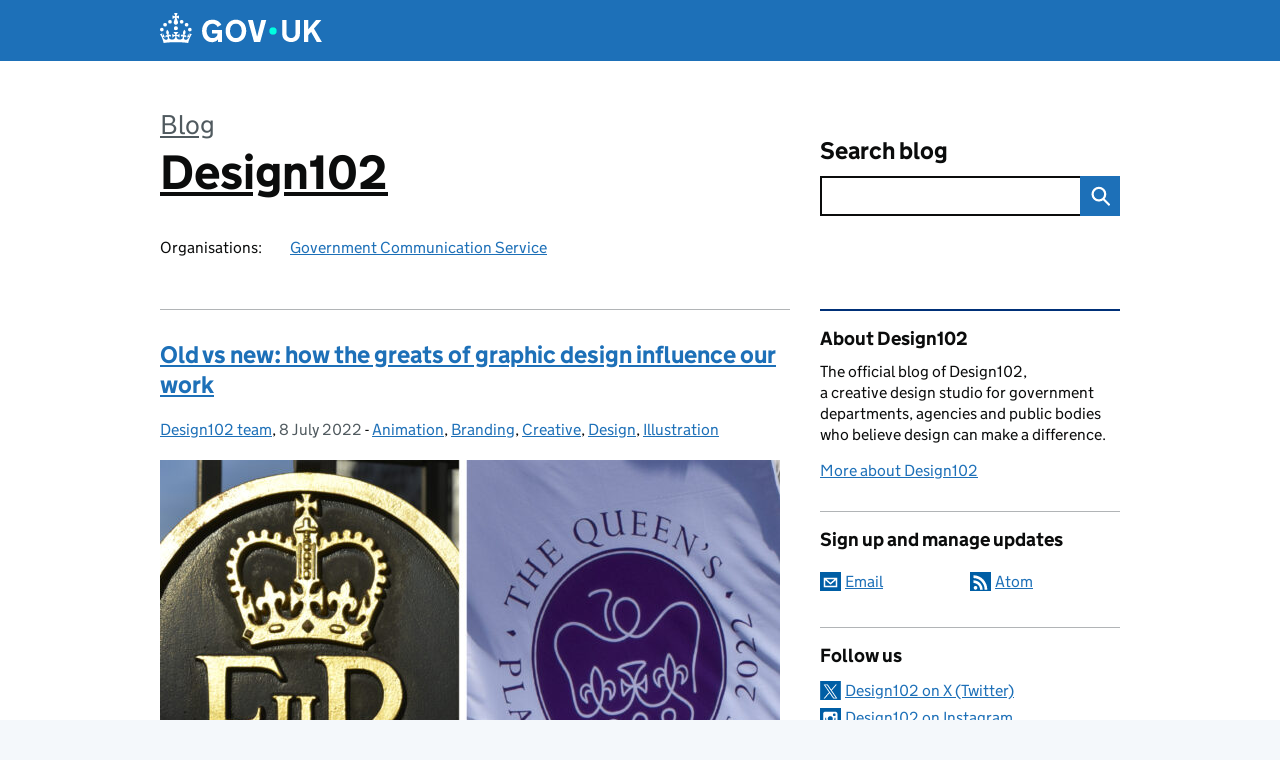

--- FILE ---
content_type: text/html; charset=UTF-8
request_url: https://design102.blog.gov.uk/tag/hmg/
body_size: 12151
content:
<!DOCTYPE html>
<html lang="en" class="govuk-template--rebranded">
	<head>
		<meta charset="utf-8">

		<meta name="viewport" content="width=device-width, initial-scale=1, viewport-fit=cover">
		<meta name="theme-color" content="#0b0c0c">

		<link rel="icon" sizes="48x48" href="https://design102.blog.gov.uk/wp-content/themes/gds-blogs/build/node_modules/govuk-frontend/dist/govuk/assets/rebrand/images/favicon.ico">
		<link rel="icon" sizes="any" href="https://design102.blog.gov.uk/wp-content/themes/gds-blogs/build/node_modules/govuk-frontend/dist/govuk/assets/rebrand/images/favicon.svg" type="image/svg+xml">
		<link rel="mask-icon" href="https://design102.blog.gov.uk/wp-content/themes/gds-blogs/build/node_modules/govuk-frontend/dist/govuk/assets/rebrand/images/govuk-icon-mask.svg" color="#0b0c0c">
		<link rel="apple-touch-icon" href="https://design102.blog.gov.uk/wp-content/themes/gds-blogs/build/node_modules/govuk-frontend/dist/govuk/assets/rebrand/images/govuk-icon-180.png">
		<link rel="manifest" href="https://design102.blog.gov.uk/wp-content/themes/gds-blogs/build/node_modules/govuk-frontend/dist/govuk/assets/rebrand/manifest.json">

		<title>HMG &#8211; Design102</title>
<meta name='robots' content='max-image-preview:large' />
<link rel='dns-prefetch' href='//cc.cdn.civiccomputing.com' />
<link rel='dns-prefetch' href='//design102.blog.gov.uk' />
<link rel="alternate" type="application/atom+xml" title="Design102 &raquo; Feed" href="https://design102.blog.gov.uk/feed/" />
<link rel="alternate" type="application/atom+xml" title="Design102 &raquo; HMG Tag Feed" href="https://design102.blog.gov.uk/tag/hmg/feed/" />
<style id='wp-img-auto-sizes-contain-inline-css'>
img:is([sizes=auto i],[sizes^="auto," i]){contain-intrinsic-size:3000px 1500px}
/*# sourceURL=wp-img-auto-sizes-contain-inline-css */
</style>
<style id='wp-block-library-inline-css'>
:root{--wp-block-synced-color:#7a00df;--wp-block-synced-color--rgb:122,0,223;--wp-bound-block-color:var(--wp-block-synced-color);--wp-editor-canvas-background:#ddd;--wp-admin-theme-color:#007cba;--wp-admin-theme-color--rgb:0,124,186;--wp-admin-theme-color-darker-10:#006ba1;--wp-admin-theme-color-darker-10--rgb:0,107,160.5;--wp-admin-theme-color-darker-20:#005a87;--wp-admin-theme-color-darker-20--rgb:0,90,135;--wp-admin-border-width-focus:2px}@media (min-resolution:192dpi){:root{--wp-admin-border-width-focus:1.5px}}.wp-element-button{cursor:pointer}:root .has-very-light-gray-background-color{background-color:#eee}:root .has-very-dark-gray-background-color{background-color:#313131}:root .has-very-light-gray-color{color:#eee}:root .has-very-dark-gray-color{color:#313131}:root .has-vivid-green-cyan-to-vivid-cyan-blue-gradient-background{background:linear-gradient(135deg,#00d084,#0693e3)}:root .has-purple-crush-gradient-background{background:linear-gradient(135deg,#34e2e4,#4721fb 50%,#ab1dfe)}:root .has-hazy-dawn-gradient-background{background:linear-gradient(135deg,#faaca8,#dad0ec)}:root .has-subdued-olive-gradient-background{background:linear-gradient(135deg,#fafae1,#67a671)}:root .has-atomic-cream-gradient-background{background:linear-gradient(135deg,#fdd79a,#004a59)}:root .has-nightshade-gradient-background{background:linear-gradient(135deg,#330968,#31cdcf)}:root .has-midnight-gradient-background{background:linear-gradient(135deg,#020381,#2874fc)}:root{--wp--preset--font-size--normal:16px;--wp--preset--font-size--huge:42px}.has-regular-font-size{font-size:1em}.has-larger-font-size{font-size:2.625em}.has-normal-font-size{font-size:var(--wp--preset--font-size--normal)}.has-huge-font-size{font-size:var(--wp--preset--font-size--huge)}.has-text-align-center{text-align:center}.has-text-align-left{text-align:left}.has-text-align-right{text-align:right}.has-fit-text{white-space:nowrap!important}#end-resizable-editor-section{display:none}.aligncenter{clear:both}.items-justified-left{justify-content:flex-start}.items-justified-center{justify-content:center}.items-justified-right{justify-content:flex-end}.items-justified-space-between{justify-content:space-between}.screen-reader-text{border:0;clip-path:inset(50%);height:1px;margin:-1px;overflow:hidden;padding:0;position:absolute;width:1px;word-wrap:normal!important}.screen-reader-text:focus{background-color:#ddd;clip-path:none;color:#444;display:block;font-size:1em;height:auto;left:5px;line-height:normal;padding:15px 23px 14px;text-decoration:none;top:5px;width:auto;z-index:100000}html :where(.has-border-color){border-style:solid}html :where([style*=border-top-color]){border-top-style:solid}html :where([style*=border-right-color]){border-right-style:solid}html :where([style*=border-bottom-color]){border-bottom-style:solid}html :where([style*=border-left-color]){border-left-style:solid}html :where([style*=border-width]){border-style:solid}html :where([style*=border-top-width]){border-top-style:solid}html :where([style*=border-right-width]){border-right-style:solid}html :where([style*=border-bottom-width]){border-bottom-style:solid}html :where([style*=border-left-width]){border-left-style:solid}html :where(img[class*=wp-image-]){height:auto;max-width:100%}:where(figure){margin:0 0 1em}html :where(.is-position-sticky){--wp-admin--admin-bar--position-offset:var(--wp-admin--admin-bar--height,0px)}@media screen and (max-width:600px){html :where(.is-position-sticky){--wp-admin--admin-bar--position-offset:0px}}

/*# sourceURL=wp-block-library-inline-css */
</style><style id='global-styles-inline-css'>
:root{--wp--preset--aspect-ratio--square: 1;--wp--preset--aspect-ratio--4-3: 4/3;--wp--preset--aspect-ratio--3-4: 3/4;--wp--preset--aspect-ratio--3-2: 3/2;--wp--preset--aspect-ratio--2-3: 2/3;--wp--preset--aspect-ratio--16-9: 16/9;--wp--preset--aspect-ratio--9-16: 9/16;--wp--preset--color--black: var(--wp--custom--govuk-color--black);--wp--preset--color--cyan-bluish-gray: #abb8c3;--wp--preset--color--white: var(--wp--custom--govuk-color--white);--wp--preset--color--pale-pink: #f78da7;--wp--preset--color--vivid-red: #cf2e2e;--wp--preset--color--luminous-vivid-orange: #ff6900;--wp--preset--color--luminous-vivid-amber: #fcb900;--wp--preset--color--light-green-cyan: #7bdcb5;--wp--preset--color--vivid-green-cyan: #00d084;--wp--preset--color--pale-cyan-blue: #8ed1fc;--wp--preset--color--vivid-cyan-blue: #0693e3;--wp--preset--color--vivid-purple: #9b51e0;--wp--preset--color--dark-grey: var(--wp--custom--govuk-color--dark-grey);--wp--preset--color--mid-grey: var(--wp--custom--govuk-color--mid-grey);--wp--preset--color--light-grey: var(--wp--custom--govuk-color--light-grey);--wp--preset--color--blue: var(--wp--custom--govuk-color--blue);--wp--preset--color--green: var(--wp--custom--govuk-color--green);--wp--preset--color--turquoise: var(--wp--custom--govuk-color--turquoise);--wp--preset--gradient--vivid-cyan-blue-to-vivid-purple: linear-gradient(135deg,rgb(6,147,227) 0%,rgb(155,81,224) 100%);--wp--preset--gradient--light-green-cyan-to-vivid-green-cyan: linear-gradient(135deg,rgb(122,220,180) 0%,rgb(0,208,130) 100%);--wp--preset--gradient--luminous-vivid-amber-to-luminous-vivid-orange: linear-gradient(135deg,rgb(252,185,0) 0%,rgb(255,105,0) 100%);--wp--preset--gradient--luminous-vivid-orange-to-vivid-red: linear-gradient(135deg,rgb(255,105,0) 0%,rgb(207,46,46) 100%);--wp--preset--gradient--very-light-gray-to-cyan-bluish-gray: linear-gradient(135deg,rgb(238,238,238) 0%,rgb(169,184,195) 100%);--wp--preset--gradient--cool-to-warm-spectrum: linear-gradient(135deg,rgb(74,234,220) 0%,rgb(151,120,209) 20%,rgb(207,42,186) 40%,rgb(238,44,130) 60%,rgb(251,105,98) 80%,rgb(254,248,76) 100%);--wp--preset--gradient--blush-light-purple: linear-gradient(135deg,rgb(255,206,236) 0%,rgb(152,150,240) 100%);--wp--preset--gradient--blush-bordeaux: linear-gradient(135deg,rgb(254,205,165) 0%,rgb(254,45,45) 50%,rgb(107,0,62) 100%);--wp--preset--gradient--luminous-dusk: linear-gradient(135deg,rgb(255,203,112) 0%,rgb(199,81,192) 50%,rgb(65,88,208) 100%);--wp--preset--gradient--pale-ocean: linear-gradient(135deg,rgb(255,245,203) 0%,rgb(182,227,212) 50%,rgb(51,167,181) 100%);--wp--preset--gradient--electric-grass: linear-gradient(135deg,rgb(202,248,128) 0%,rgb(113,206,126) 100%);--wp--preset--gradient--midnight: linear-gradient(135deg,rgb(2,3,129) 0%,rgb(40,116,252) 100%);--wp--preset--font-size--small: 13px;--wp--preset--font-size--medium: 20px;--wp--preset--font-size--large: 36px;--wp--preset--font-size--x-large: 42px;--wp--preset--spacing--20: 0.44rem;--wp--preset--spacing--30: 0.67rem;--wp--preset--spacing--40: 1rem;--wp--preset--spacing--50: 1.5rem;--wp--preset--spacing--60: 2.25rem;--wp--preset--spacing--70: 3.38rem;--wp--preset--spacing--80: 5.06rem;--wp--preset--spacing--1: 0.3125rem;--wp--preset--spacing--2: 0.625rem;--wp--preset--spacing--3: 0.9375rem;--wp--preset--spacing--4: clamp(0.9375rem, (100vw - 40rem) * 1000, 1.25rem);--wp--preset--spacing--5: clamp(0.9375rem, (100vw - 40rem) * 1000, 1.5625rem);--wp--preset--spacing--6: clamp(1.25rem, (100vw - 40rem) * 1000, 1.875rem);--wp--preset--spacing--7: clamp(1.5625rem, (100vw - 40rem) * 1000, 2.5rem);--wp--preset--spacing--8: clamp(1.875rem, (100vw - 40rem) * 1000, 3.125rem);--wp--preset--spacing--9: clamp(2.5rem, (100vw - 40rem) * 1000, 3.75rem);--wp--preset--shadow--natural: 6px 6px 9px rgba(0, 0, 0, 0.2);--wp--preset--shadow--deep: 12px 12px 50px rgba(0, 0, 0, 0.4);--wp--preset--shadow--sharp: 6px 6px 0px rgba(0, 0, 0, 0.2);--wp--preset--shadow--outlined: 6px 6px 0px -3px rgb(255, 255, 255), 6px 6px rgb(0, 0, 0);--wp--preset--shadow--crisp: 6px 6px 0px rgb(0, 0, 0);--wp--custom--govuk-color--black: #0b0c0c;--wp--custom--govuk-color--dark-grey: #505a5f;--wp--custom--govuk-color--mid-grey: #b1b4b6;--wp--custom--govuk-color--light-grey: #f3f2f1;--wp--custom--govuk-color--white: #ffffff;--wp--custom--govuk-color--blue: #1d70b8;--wp--custom--govuk-color--green: #00703c;--wp--custom--govuk-color--turquoise: #28a197;}:root { --wp--style--global--content-size: 630px;--wp--style--global--wide-size: 960px; }:where(body) { margin: 0; }.wp-site-blocks > .alignleft { float: left; margin-right: 2em; }.wp-site-blocks > .alignright { float: right; margin-left: 2em; }.wp-site-blocks > .aligncenter { justify-content: center; margin-left: auto; margin-right: auto; }:where(.is-layout-flex){gap: 0.5em;}:where(.is-layout-grid){gap: 0.5em;}.is-layout-flow > .alignleft{float: left;margin-inline-start: 0;margin-inline-end: 2em;}.is-layout-flow > .alignright{float: right;margin-inline-start: 2em;margin-inline-end: 0;}.is-layout-flow > .aligncenter{margin-left: auto !important;margin-right: auto !important;}.is-layout-constrained > .alignleft{float: left;margin-inline-start: 0;margin-inline-end: 2em;}.is-layout-constrained > .alignright{float: right;margin-inline-start: 2em;margin-inline-end: 0;}.is-layout-constrained > .aligncenter{margin-left: auto !important;margin-right: auto !important;}.is-layout-constrained > :where(:not(.alignleft):not(.alignright):not(.alignfull)){max-width: var(--wp--style--global--content-size);margin-left: auto !important;margin-right: auto !important;}.is-layout-constrained > .alignwide{max-width: var(--wp--style--global--wide-size);}body .is-layout-flex{display: flex;}.is-layout-flex{flex-wrap: wrap;align-items: center;}.is-layout-flex > :is(*, div){margin: 0;}body .is-layout-grid{display: grid;}.is-layout-grid > :is(*, div){margin: 0;}body{padding-top: 0px;padding-right: 0px;padding-bottom: 0px;padding-left: 0px;}a:where(:not(.wp-element-button)){text-decoration: underline;}:root :where(.wp-element-button, .wp-block-button__link){background-color: #32373c;border-width: 0;color: #fff;font-family: inherit;font-size: inherit;font-style: inherit;font-weight: inherit;letter-spacing: inherit;line-height: inherit;padding-top: calc(0.667em + 2px);padding-right: calc(1.333em + 2px);padding-bottom: calc(0.667em + 2px);padding-left: calc(1.333em + 2px);text-decoration: none;text-transform: inherit;}.has-black-color{color: var(--wp--preset--color--black) !important;}.has-cyan-bluish-gray-color{color: var(--wp--preset--color--cyan-bluish-gray) !important;}.has-white-color{color: var(--wp--preset--color--white) !important;}.has-pale-pink-color{color: var(--wp--preset--color--pale-pink) !important;}.has-vivid-red-color{color: var(--wp--preset--color--vivid-red) !important;}.has-luminous-vivid-orange-color{color: var(--wp--preset--color--luminous-vivid-orange) !important;}.has-luminous-vivid-amber-color{color: var(--wp--preset--color--luminous-vivid-amber) !important;}.has-light-green-cyan-color{color: var(--wp--preset--color--light-green-cyan) !important;}.has-vivid-green-cyan-color{color: var(--wp--preset--color--vivid-green-cyan) !important;}.has-pale-cyan-blue-color{color: var(--wp--preset--color--pale-cyan-blue) !important;}.has-vivid-cyan-blue-color{color: var(--wp--preset--color--vivid-cyan-blue) !important;}.has-vivid-purple-color{color: var(--wp--preset--color--vivid-purple) !important;}.has-dark-grey-color{color: var(--wp--preset--color--dark-grey) !important;}.has-mid-grey-color{color: var(--wp--preset--color--mid-grey) !important;}.has-light-grey-color{color: var(--wp--preset--color--light-grey) !important;}.has-blue-color{color: var(--wp--preset--color--blue) !important;}.has-green-color{color: var(--wp--preset--color--green) !important;}.has-turquoise-color{color: var(--wp--preset--color--turquoise) !important;}.has-black-background-color{background-color: var(--wp--preset--color--black) !important;}.has-cyan-bluish-gray-background-color{background-color: var(--wp--preset--color--cyan-bluish-gray) !important;}.has-white-background-color{background-color: var(--wp--preset--color--white) !important;}.has-pale-pink-background-color{background-color: var(--wp--preset--color--pale-pink) !important;}.has-vivid-red-background-color{background-color: var(--wp--preset--color--vivid-red) !important;}.has-luminous-vivid-orange-background-color{background-color: var(--wp--preset--color--luminous-vivid-orange) !important;}.has-luminous-vivid-amber-background-color{background-color: var(--wp--preset--color--luminous-vivid-amber) !important;}.has-light-green-cyan-background-color{background-color: var(--wp--preset--color--light-green-cyan) !important;}.has-vivid-green-cyan-background-color{background-color: var(--wp--preset--color--vivid-green-cyan) !important;}.has-pale-cyan-blue-background-color{background-color: var(--wp--preset--color--pale-cyan-blue) !important;}.has-vivid-cyan-blue-background-color{background-color: var(--wp--preset--color--vivid-cyan-blue) !important;}.has-vivid-purple-background-color{background-color: var(--wp--preset--color--vivid-purple) !important;}.has-dark-grey-background-color{background-color: var(--wp--preset--color--dark-grey) !important;}.has-mid-grey-background-color{background-color: var(--wp--preset--color--mid-grey) !important;}.has-light-grey-background-color{background-color: var(--wp--preset--color--light-grey) !important;}.has-blue-background-color{background-color: var(--wp--preset--color--blue) !important;}.has-green-background-color{background-color: var(--wp--preset--color--green) !important;}.has-turquoise-background-color{background-color: var(--wp--preset--color--turquoise) !important;}.has-black-border-color{border-color: var(--wp--preset--color--black) !important;}.has-cyan-bluish-gray-border-color{border-color: var(--wp--preset--color--cyan-bluish-gray) !important;}.has-white-border-color{border-color: var(--wp--preset--color--white) !important;}.has-pale-pink-border-color{border-color: var(--wp--preset--color--pale-pink) !important;}.has-vivid-red-border-color{border-color: var(--wp--preset--color--vivid-red) !important;}.has-luminous-vivid-orange-border-color{border-color: var(--wp--preset--color--luminous-vivid-orange) !important;}.has-luminous-vivid-amber-border-color{border-color: var(--wp--preset--color--luminous-vivid-amber) !important;}.has-light-green-cyan-border-color{border-color: var(--wp--preset--color--light-green-cyan) !important;}.has-vivid-green-cyan-border-color{border-color: var(--wp--preset--color--vivid-green-cyan) !important;}.has-pale-cyan-blue-border-color{border-color: var(--wp--preset--color--pale-cyan-blue) !important;}.has-vivid-cyan-blue-border-color{border-color: var(--wp--preset--color--vivid-cyan-blue) !important;}.has-vivid-purple-border-color{border-color: var(--wp--preset--color--vivid-purple) !important;}.has-dark-grey-border-color{border-color: var(--wp--preset--color--dark-grey) !important;}.has-mid-grey-border-color{border-color: var(--wp--preset--color--mid-grey) !important;}.has-light-grey-border-color{border-color: var(--wp--preset--color--light-grey) !important;}.has-blue-border-color{border-color: var(--wp--preset--color--blue) !important;}.has-green-border-color{border-color: var(--wp--preset--color--green) !important;}.has-turquoise-border-color{border-color: var(--wp--preset--color--turquoise) !important;}.has-vivid-cyan-blue-to-vivid-purple-gradient-background{background: var(--wp--preset--gradient--vivid-cyan-blue-to-vivid-purple) !important;}.has-light-green-cyan-to-vivid-green-cyan-gradient-background{background: var(--wp--preset--gradient--light-green-cyan-to-vivid-green-cyan) !important;}.has-luminous-vivid-amber-to-luminous-vivid-orange-gradient-background{background: var(--wp--preset--gradient--luminous-vivid-amber-to-luminous-vivid-orange) !important;}.has-luminous-vivid-orange-to-vivid-red-gradient-background{background: var(--wp--preset--gradient--luminous-vivid-orange-to-vivid-red) !important;}.has-very-light-gray-to-cyan-bluish-gray-gradient-background{background: var(--wp--preset--gradient--very-light-gray-to-cyan-bluish-gray) !important;}.has-cool-to-warm-spectrum-gradient-background{background: var(--wp--preset--gradient--cool-to-warm-spectrum) !important;}.has-blush-light-purple-gradient-background{background: var(--wp--preset--gradient--blush-light-purple) !important;}.has-blush-bordeaux-gradient-background{background: var(--wp--preset--gradient--blush-bordeaux) !important;}.has-luminous-dusk-gradient-background{background: var(--wp--preset--gradient--luminous-dusk) !important;}.has-pale-ocean-gradient-background{background: var(--wp--preset--gradient--pale-ocean) !important;}.has-electric-grass-gradient-background{background: var(--wp--preset--gradient--electric-grass) !important;}.has-midnight-gradient-background{background: var(--wp--preset--gradient--midnight) !important;}.has-small-font-size{font-size: var(--wp--preset--font-size--small) !important;}.has-medium-font-size{font-size: var(--wp--preset--font-size--medium) !important;}.has-large-font-size{font-size: var(--wp--preset--font-size--large) !important;}.has-x-large-font-size{font-size: var(--wp--preset--font-size--x-large) !important;}
/*# sourceURL=global-styles-inline-css */
</style>

<link rel='stylesheet' id='dxw-digest-css' href='https://design102.blog.gov.uk/wp-content/plugins/dxw-digest/app/../assets/css/dxw-digest.css?ver=6.9' media='all' />
<link rel='stylesheet' id='main-css' href='https://design102.blog.gov.uk/wp-content/themes/gds-blogs/build/main-ea947e790af0236d9d684cfb08763f9b75a94f19.min.css?ver=6.9' media='all' />
<link rel='stylesheet' id='aurora-heatmap-css' href='https://design102.blog.gov.uk/wp-content/plugins/aurora-heatmap/style.css?ver=1.7.1' media='all' />
<script src="https://design102.blog.gov.uk/wp-includes/js/jquery/jquery.min.js?ver=3.7.1" id="jquery-core-js"></script>
<script src="https://design102.blog.gov.uk/wp-includes/js/jquery/jquery-migrate.min.js?ver=3.4.1" id="jquery-migrate-js"></script>
<script src="https://design102.blog.gov.uk/wp-content/themes/gds-blogs/build/main-1a574665cb89c6954a0fc51bba2076ee798236b6.min.js?ver=6.9" id="main-js"></script>
<script src="https://cc.cdn.civiccomputing.com/9/cookieControl-9.x.min.js?ver=6.9" id="cookieControl-js"></script>
<script id="cookieControlConfig-js-extra">
var cookieControlSettings = {"apiKey":"c8b1d37ba682b6d122f1360da011322b3b755539","product":"PRO","domain":"design102.blog.gov.uk"};
//# sourceURL=cookieControlConfig-js-extra
</script>
<script src="https://design102.blog.gov.uk/wp-content/plugins/gds-cookies-and-analytics/assets/cookieControlConfig.js?ver=6.9" id="cookieControlConfig-js"></script>
<script src="https://design102.blog.gov.uk/wp-content/plugins/dxw-digest/app/../assets/js/dxw-digest.js?ver=6.9" id="dxw-digest-js"></script>
<script src="https://design102.blog.gov.uk/wp-content/themes/gds-blogs/build/govuk-frontend-load.js?ver=6.9" id="govuk-frontend-js" type="module"></script>
<script id="aurora-heatmap-js-extra">
var aurora_heatmap = {"_mode":"reporter","ajax_url":"https://design102.blog.gov.uk/wp-admin/admin-ajax.php","action":"aurora_heatmap","reports":"click_pc,click_mobile","debug":"0","ajax_delay_time":"3000","ajax_interval":"10","ajax_bulk":null};
//# sourceURL=aurora-heatmap-js-extra
</script>
<script src="https://design102.blog.gov.uk/wp-content/plugins/aurora-heatmap/js/aurora-heatmap.min.js?ver=1.7.1" id="aurora-heatmap-js"></script>
	<meta name="description" content="The official blog of Design102, a creative design studio for government departments, agencies and public bodies who believe design can make a difference.">

	</head>
	<body class="archive tag tag-hmg tag-101 wp-theme-gds-blogs govuk-template__body">
		<script>
document.body.className += ' js-enabled' + ('noModule' in HTMLScriptElement.prototype ? ' govuk-frontend-supported' : '');
</script>

		<a href="#content" class="govuk-skip-link" data-module="govuk-skip-link">Skip to main content</a>
		<header class="govuk-header" data-module="govuk-header">
			<div class="govuk-header__container govuk-width-container">
				<div class="govuk-header__logo">
					<a href="https://www.gov.uk/" title="Go to the GOV.UK homepage" id="logo" class="govuk-header__link govuk-header__link--homepage">  
						<svg
							focusable="false"
							role="img"
							xmlns="http://www.w3.org/2000/svg"
							viewBox="0 0 324 60"
							height="30"
							width="162"
							fill="currentcolor"
							class="govuk-header__logotype"
							aria-label="GOV.UK">
							<title>GOV.UK</title>
							<g>
								<circle cx="20" cy="17.6" r="3.7"></circle>
								<circle cx="10.2" cy="23.5" r="3.7"></circle>
								<circle cx="3.7" cy="33.2" r="3.7"></circle>
								<circle cx="31.7" cy="30.6" r="3.7"></circle>
								<circle cx="43.3" cy="17.6" r="3.7"></circle>
								<circle cx="53.2" cy="23.5" r="3.7"></circle>
								<circle cx="59.7" cy="33.2" r="3.7"></circle>
								<circle cx="31.7" cy="30.6" r="3.7"></circle>
								<path d="M33.1,9.8c.2-.1.3-.3.5-.5l4.6,2.4v-6.8l-4.6,1.5c-.1-.2-.3-.3-.5-.5l1.9-5.9h-6.7l1.9,5.9c-.2.1-.3.3-.5.5l-4.6-1.5v6.8l4.6-2.4c.1.2.3.3.5.5l-2.6,8c-.9,2.8,1.2,5.7,4.1,5.7h0c3,0,5.1-2.9,4.1-5.7l-2.6-8ZM37,37.9s-3.4,3.8-4.1,6.1c2.2,0,4.2-.5,6.4-2.8l-.7,8.5c-2-2.8-4.4-4.1-5.7-3.8.1,3.1.5,6.7,5.8,7.2,3.7.3,6.7-1.5,7-3.8.4-2.6-2-4.3-3.7-1.6-1.4-4.5,2.4-6.1,4.9-3.2-1.9-4.5-1.8-7.7,2.4-10.9,3,4,2.6,7.3-1.2,11.1,2.4-1.3,6.2,0,4,4.6-1.2-2.8-3.7-2.2-4.2.2-.3,1.7.7,3.7,3,4.2,1.9.3,4.7-.9,7-5.9-1.3,0-2.4.7-3.9,1.7l2.4-8c.6,2.3,1.4,3.7,2.2,4.5.6-1.6.5-2.8,0-5.3l5,1.8c-2.6,3.6-5.2,8.7-7.3,17.5-7.4-1.1-15.7-1.7-24.5-1.7h0c-8.8,0-17.1.6-24.5,1.7-2.1-8.9-4.7-13.9-7.3-17.5l5-1.8c-.5,2.5-.6,3.7,0,5.3.8-.8,1.6-2.3,2.2-4.5l2.4,8c-1.5-1-2.6-1.7-3.9-1.7,2.3,5,5.2,6.2,7,5.9,2.3-.4,3.3-2.4,3-4.2-.5-2.4-3-3.1-4.2-.2-2.2-4.6,1.6-6,4-4.6-3.7-3.7-4.2-7.1-1.2-11.1,4.2,3.2,4.3,6.4,2.4,10.9,2.5-2.8,6.3-1.3,4.9,3.2-1.8-2.7-4.1-1-3.7,1.6.3,2.3,3.3,4.1,7,3.8,5.4-.5,5.7-4.2,5.8-7.2-1.3-.2-3.7,1-5.7,3.8l-.7-8.5c2.2,2.3,4.2,2.7,6.4,2.8-.7-2.3-4.1-6.1-4.1-6.1h10.6,0Z"></path>
							</g>
							<circle class="govuk-logo-dot" cx="226" cy="36" r="7.3"></circle>
							<path d="M93.94 41.25c.4 1.81 1.2 3.21 2.21 4.62 1 1.4 2.21 2.41 3.61 3.21s3.21 1.2 5.22 1.2 3.61-.4 4.82-1c1.4-.6 2.41-1.4 3.21-2.41.8-1 1.4-2.01 1.61-3.01s.4-2.01.4-3.01v.14h-10.86v-7.02h20.07v24.08h-8.03v-5.56c-.6.8-1.38 1.61-2.19 2.41-.8.8-1.81 1.2-2.81 1.81-1 .4-2.21.8-3.41 1.2s-2.41.4-3.81.4a18.56 18.56 0 0 1-14.65-6.63c-1.6-2.01-3.01-4.41-3.81-7.02s-1.4-5.62-1.4-8.83.4-6.02 1.4-8.83a20.45 20.45 0 0 1 19.46-13.65c3.21 0 4.01.2 5.82.8 1.81.4 3.61 1.2 5.02 2.01 1.61.8 2.81 2.01 4.01 3.21s2.21 2.61 2.81 4.21l-7.63 4.41c-.4-1-1-1.81-1.61-2.61-.6-.8-1.4-1.4-2.21-2.01-.8-.6-1.81-1-2.81-1.4-1-.4-2.21-.4-3.61-.4-2.01 0-3.81.4-5.22 1.2-1.4.8-2.61 1.81-3.61 3.21s-1.61 2.81-2.21 4.62c-.4 1.81-.6 3.71-.6 5.42s.8 5.22.8 5.22Zm57.8-27.9c3.21 0 6.22.6 8.63 1.81 2.41 1.2 4.82 2.81 6.62 4.82S170.2 24.39 171 27s1.4 5.62 1.4 8.83-.4 6.02-1.4 8.83-2.41 5.02-4.01 7.02-4.01 3.61-6.62 4.82-5.42 1.81-8.63 1.81-6.22-.6-8.63-1.81-4.82-2.81-6.42-4.82-3.21-4.41-4.01-7.02-1.4-5.62-1.4-8.83.4-6.02 1.4-8.83 2.41-5.02 4.01-7.02 4.01-3.61 6.42-4.82 5.42-1.81 8.63-1.81Zm0 36.73c1.81 0 3.61-.4 5.02-1s2.61-1.81 3.61-3.01 1.81-2.81 2.21-4.41c.4-1.81.8-3.61.8-5.62 0-2.21-.2-4.21-.8-6.02s-1.2-3.21-2.21-4.62c-1-1.2-2.21-2.21-3.61-3.01s-3.21-1-5.02-1-3.61.4-5.02 1c-1.4.8-2.61 1.81-3.61 3.01s-1.81 2.81-2.21 4.62c-.4 1.81-.8 3.61-.8 5.62 0 2.41.2 4.21.8 6.02.4 1.81 1.2 3.21 2.21 4.41s2.21 2.21 3.61 3.01c1.4.8 3.21 1 5.02 1Zm36.32 7.96-12.24-44.15h9.83l8.43 32.77h.4l8.23-32.77h9.83L200.3 58.04h-12.24Zm74.14-7.96c2.18 0 3.51-.6 3.51-.6 1.2-.6 2.01-1 2.81-1.81s1.4-1.81 1.81-2.81a13 13 0 0 0 .8-4.01V13.9h8.63v28.15c0 2.41-.4 4.62-1.4 6.62-.8 2.01-2.21 3.61-3.61 5.02s-3.41 2.41-5.62 3.21-4.62 1.2-7.02 1.2-5.02-.4-7.02-1.2c-2.21-.8-4.01-1.81-5.62-3.21s-2.81-3.01-3.61-5.02-1.4-4.21-1.4-6.62V13.9h8.63v26.95c0 1.61.2 3.01.8 4.01.4 1.2 1.2 2.21 2.01 2.81.8.8 1.81 1.4 2.81 1.81 0 0 1.34.6 3.51.6Zm34.22-36.18v18.92l15.65-18.92h10.82l-15.03 17.32 16.03 26.83h-10.21l-11.44-20.21-5.62 6.22v13.99h-8.83V13.9"></path>
						</svg>
					</a>
				</div>
			</div>
		</header>

				<div class="govuk-width-container">
    <header class="header" aria-label="blog name">
    <div class="govuk-grid-row">

        
        <div class="govuk-grid-column-two-thirds">
            <div class="blog-title govuk-heading-xl">
                <span class="blog"><a href="https://www.blog.gov.uk/">Blog</a></span><span class="govuk-visually-hidden">:</span>
                <a href="https://design102.blog.gov.uk">Design102</a>
            </div>

                            <div class="bottom blog-meta">
                                                    <dl>
                                <dt>Organisations:</dt>
                                <dd><a href="https://www.gov.uk/government/organisations/civil-service-government-communication-service">Government Communication Service</a></dd>
                            </dl>
                                                                </div>
                    </div>

        <div class="govuk-grid-column-one-third">
                                    <div class="bottom search-container">
                <form role="search" method="get" id="searchform" class="form-search" action="https://design102.blog.gov.uk/">
    <label class="govuk-label govuk-label--m" for="s">Search blog</label>
    <div class="search-input-wrapper">
        <input enterkeyhint="search" title="Search" type="search" value="" name="s" id="s" class="search-query">
        <input type="submit" id="searchsubmit" value="Search" class="btn">
    </div>
</form>
            </div>
        </div>

    </div>

    
</header>
      <main id="content" class="govuk-grid-row">
    <div class="govuk-grid-column-two-thirds main-content">
		<article class="post-1039 post type-post status-publish format-standard has-post-thumbnail hentry category-animation category-branding category-creative category-design category-illustration tag-branding tag-branding-government tag-creative-team tag-department-for-education tag-design tag-design-102 tag-design102 tag-dfe tag-government-identity-system tag-government-property-agency-gpa tag-hm-government tag-hm-government-brand tag-hm-government-logo tag-hmg tag-illustration tag-ministry-of-justice tag-moj tag-platinum-jubilee">
  <header>
    <h2 class="govuk-heading-m"><a class="govuk-link" href="https://design102.blog.gov.uk/2022/07/08/old-vs-new-how-the-greats-of-graphic-design-influence-our-work/">Old vs new: how the greats of graphic design influence our work</a></h2>
    <div class="govuk-body-s">
		<span class="govuk-visually-hidden">Posted by: </span>
	<a href="https://design102.blog.gov.uk/author/design102-team/" title="Posts by Design102 team" class="author url fn" rel="author">Design102 team</a>, 	<span class="govuk-visually-hidden">Posted on:</span>
	<time class="updated" datetime="2022-07-08T12:00:33+01:00">8 July 2022</time>
	-
	<span class="govuk-visually-hidden">Categories:</span>
	<a href="https://design102.blog.gov.uk/category/animation/" rel="category tag">Animation</a>, <a href="https://design102.blog.gov.uk/category/branding/" rel="category tag">Branding</a>, <a href="https://design102.blog.gov.uk/category/creative/" rel="category tag">Creative</a>, <a href="https://design102.blog.gov.uk/category/design/" rel="category tag">Design</a>, <a href="https://design102.blog.gov.uk/category/illustration/" rel="category tag">Illustration</a>	</div>
    <img width="620" height="413" src="https://design102.blog.gov.uk/wp-content/uploads/sites/163/2022/07/JubileeBlogCover2-620x413.jpg" class="attachment-large size-large wp-post-image" alt="Side-by-side comparison of two crown images. A close up photo of the Royal Crest on the Tower of London gates. The old style Royal Crest features a gold circle filled with a black centre, on which a gold crown and the letters E R II are embossed. The comparison image focusses on the centre of a Platinum Jubilee banner. A modern, single line platinum crown is drawn against a royal purple background." decoding="async" fetchpriority="high" srcset="https://design102.blog.gov.uk/wp-content/uploads/sites/163/2022/07/JubileeBlogCover2-620x413.jpg 620w, https://design102.blog.gov.uk/wp-content/uploads/sites/163/2022/07/JubileeBlogCover2-310x206.jpg 310w, https://design102.blog.gov.uk/wp-content/uploads/sites/163/2022/07/JubileeBlogCover2-768x511.jpg 768w, https://design102.blog.gov.uk/wp-content/uploads/sites/163/2022/07/JubileeBlogCover2-1536x1023.jpg 1536w, https://design102.blog.gov.uk/wp-content/uploads/sites/163/2022/07/JubileeBlogCover2-2048x1363.jpg 2048w" sizes="(max-width: 620px) 100vw, 620px" />  </header>
  <p>Many examples of contemporary design reference great graphic design from the past. To mark the Platinum Jubilee year, this article is looking back over the last 70 years to see how classic design influences our work at Design102.</p>
  
  <footer class="govuk-body-s">
  <a class="govuk-link" href="https://design102.blog.gov.uk/2022/07/08/old-vs-new-how-the-greats-of-graphic-design-influence-our-work/"><strong>Read more</strong> <span class="govuk-visually-hidden">of Old vs new: how the greats of graphic design influence our work</span></a>
  </footer>
</article>
<article class="post-882 post type-post status-publish format-standard has-post-thumbnail hentry category-branding category-creative category-design tag-accessibility tag-branding tag-branding-government tag-civil-service tag-design tag-design-102 tag-design102 tag-gcs tag-government-communication-service tag-government-identity-system tag-hm-government tag-hm-government-brand tag-hm-government-logo tag-hmg">
  <header>
    <h2 class="govuk-heading-m"><a class="govuk-link" href="https://design102.blog.gov.uk/2021/01/29/branding-government-how-can-good-design-help-build-public-trust/">Branding government: how can good design help build public trust?</a></h2>
    <div class="govuk-body-s">
		<span class="govuk-visually-hidden">Posted by: </span>
	<a href="https://design102.blog.gov.uk/author/design102-team/" title="Posts by Design102 team" class="author url fn" rel="author">Design102 team</a>, 	<span class="govuk-visually-hidden">Posted on:</span>
	<time class="updated" datetime="2021-01-29T12:00:53+00:00">29 January 2021</time>
	-
	<span class="govuk-visually-hidden">Categories:</span>
	<a href="https://design102.blog.gov.uk/category/branding/" rel="category tag">Branding</a>, <a href="https://design102.blog.gov.uk/category/creative/" rel="category tag">Creative</a>, <a href="https://design102.blog.gov.uk/category/design/" rel="category tag">Design</a>	</div>
    <img width="620" height="413" src="https://design102.blog.gov.uk/wp-content/uploads/sites/163/2021/01/GIS_D102Blog_Featured-image_620x413-620x413.jpg" class="attachment-large size-large wp-post-image" alt="Three images of HM Government branded campaigns: ‘A step up in pay’ campaign, with text reading ‘National Minimum and Living Wage went up on 1 April 2017’; a ‘Fire it up’ apprenticeships scheme poster showing a young woman looking into the camera confidently, beside the text ‘We bring the energy’; and an NHS co-branded poster reading ‘Coronavirus. Wash your hands more often for 20 seconds.’" decoding="async" srcset="https://design102.blog.gov.uk/wp-content/uploads/sites/163/2021/01/GIS_D102Blog_Featured-image_620x413-620x413.jpg 620w, https://design102.blog.gov.uk/wp-content/uploads/sites/163/2021/01/GIS_D102Blog_Featured-image_620x413-310x206.jpg 310w, https://design102.blog.gov.uk/wp-content/uploads/sites/163/2021/01/GIS_D102Blog_Featured-image_620x413-768x512.jpg 768w, https://design102.blog.gov.uk/wp-content/uploads/sites/163/2021/01/GIS_D102Blog_Featured-image_620x413-1536x1023.jpg 1536w, https://design102.blog.gov.uk/wp-content/uploads/sites/163/2021/01/GIS_D102Blog_Featured-image_620x413-2048x1364.jpg 2048w, https://design102.blog.gov.uk/wp-content/uploads/sites/163/2021/01/GIS_D102Blog_Featured-image_620x413-435x290.jpg 435w" sizes="(max-width: 620px) 100vw, 620px" />  </header>
  <p>You’ve probably seen the HM Government logo a lot recently – on TV, social media ads and more. But did you know that it’s part of a wider government identity system? We discuss how and why government branding works.</p>
  
  <footer class="govuk-body-s">
  <a class="govuk-link" href="https://design102.blog.gov.uk/2021/01/29/branding-government-how-can-good-design-help-build-public-trust/"><strong>Read more</strong> <span class="govuk-visually-hidden">of Branding government: how can good design help build public trust?</span></a>
  </footer>
</article>
          </div>
    <div class="govuk-grid-column-one-third sidebar-contain">
      <div class="sidebar">
  <h2 class="govuk-heading-m govuk-visually-hidden">Related content and links</h2>
  <section class="widget about_widget"><h3>About Design102</h3><p>The official blog of Design102,<br />
a creative design studio for government departments, agencies and public bodies who believe design can make a difference.</p>
<p><a href="https://design102.blog.gov.uk/about-design102/">More about Design102</a></p>
</section><section class="widget feed_email_widget-2 feed_email_widget"><div class="widget-inner">    <h3>Sign up and manage updates</h3>
    <div class="subscribe icons-buttons">
      <ul>
        <li>
          <a aria-label="Sign up and manage updates by email" href="/subscribe/" class="email">Email</a>
        </li>
        <li>
          <a aria-label="Use this with a feed reader to subscribe" href="https://design102.blog.gov.uk/feed/" class="feed">Atom</a>
        </li>
      </ul>
      <div class="govuk-clearfix"></div>
    </div>
  </div></section><section class="widget nav_menu-3 widget_nav_menu"><div class="widget-inner"><h3>Follow us</h3><nav class="menu-follow-us-container" aria-label="Follow us"><ul id="menu-follow-us" class="menu"><li id="menu-item-34" class="menu-item menu-item-type-custom menu-item-object-custom menu-item-34"><a href="https://twitter.com/design102studio">Design102 on X (Twitter)</a></li>
<li id="menu-item-308" class="menu-item menu-item-type-custom menu-item-object-custom menu-item-308"><a href="https://www.instagram.com/design102team/">Design102 on Instagram</a></li>
<li id="menu-item-1202" class="menu-item menu-item-type-custom menu-item-object-custom menu-item-1202"><a href="https://www.linkedin.com/company/design102/">Design102 on LinkedIn</a></li>
</ul></nav></div></section><section class="widget text-3 widget_text"><div class="widget-inner"><h3>Jobs at Design102</h3>			<div class="textwidget"><p><a href="https://design102.blog.gov.uk/working-at-design102/">Working at Design102</a></p>
</div>
		</div></section>
		<section class="widget recent-posts-2 widget_recent_entries"><div class="widget-inner">
		<h3>Recent Posts</h3><nav aria-label="Recent Posts">
		<ul>
											<li>
					<a href="https://design102.blog.gov.uk/2025/07/31/how-do-we-use-ai-as-a-partner-in-our-work/">How do we use AI as a partner in our work?</a>
									</li>
											<li>
					<a href="https://design102.blog.gov.uk/2025/07/04/how-can-drone-photography-give-you-a-new-perspective/">How can drone photography give you a new perspective?</a>
									</li>
											<li>
					<a href="https://design102.blog.gov.uk/2024/11/01/subtitles-and-captions-whats-the-difference/">Subtitles and captions: What’s the difference?</a>
									</li>
											<li>
					<a href="https://design102.blog.gov.uk/2024/07/10/how-to-get-the-most-out-of-your-agency-briefing/">How to get the most out of your agency briefing</a>
									</li>
											<li>
					<a href="https://design102.blog.gov.uk/2024/05/17/how-design102-brought-a-700-year-old-coronation-tradition-to-the-public/">How Design102 brought a 700-year-old Coronation tradition to the public</a>
									</li>
					</ul>

		</nav></div></section><section class="widget categories-2 widget_categories"><div class="widget-inner"><h3>Categories</h3><nav aria-label="Categories">
			<ul>
					<li class="cat-item cat-item-129"><a href="https://design102.blog.gov.uk/category/accessibility/">Accessibility</a>
</li>
	<li class="cat-item cat-item-6"><a href="https://design102.blog.gov.uk/category/advice/">Advice</a>
</li>
	<li class="cat-item cat-item-49"><a href="https://design102.blog.gov.uk/category/animation/">Animation</a>
</li>
	<li class="cat-item cat-item-109"><a href="https://design102.blog.gov.uk/category/branding/">Branding</a>
</li>
	<li class="cat-item cat-item-14"><a href="https://design102.blog.gov.uk/category/case-studies/">Case studies</a>
</li>
	<li class="cat-item cat-item-119"><a href="https://design102.blog.gov.uk/category/copywriting/">Copywriting</a>
</li>
	<li class="cat-item cat-item-7"><a href="https://design102.blog.gov.uk/category/creative/">Creative</a>
</li>
	<li class="cat-item cat-item-110"><a href="https://design102.blog.gov.uk/category/design/">Design</a>
</li>
	<li class="cat-item cat-item-9"><a href="https://design102.blog.gov.uk/category/events/">Events</a>
</li>
	<li class="cat-item cat-item-50"><a href="https://design102.blog.gov.uk/category/illustration/">Illustration</a>
</li>
	<li class="cat-item cat-item-5"><a href="https://design102.blog.gov.uk/category/services/">Services</a>
</li>
	<li class="cat-item cat-item-16"><a href="https://design102.blog.gov.uk/category/team/">Team</a>
</li>
	<li class="cat-item cat-item-112"><a href="https://design102.blog.gov.uk/category/video/">Video</a>
</li>
			</ul>

			</nav></div></section><section class="widget meta-2 widget_meta"><div class="widget-inner"><h3>Meta</h3><nav aria-label="Meta">
		<ul>
						<li><a href="https://design102.blog.gov.uk/wp-login.php">Log in</a></li>
			<li><a href="https://design102.blog.gov.uk/feed/rss2/">Entries feed</a></li>
			<li><a href="https://design102.blog.gov.uk/comments/feed/rss2/">Comments feed</a></li>

			<li><a href="https://wordpress.org/">WordPress.org</a></li>
		</ul>

		</nav></div></section>  
		<section class="widget recent-posts-3 widget_recent_entries"><div class="widget-inner">
		<h3>Recent Posts</h3><nav aria-label="Recent Posts">
		<ul>
											<li>
					<a href="https://design102.blog.gov.uk/2025/07/31/how-do-we-use-ai-as-a-partner-in-our-work/">How do we use AI as a partner in our work?</a>
											<span class="post-date">31 July 2025</span>
									</li>
											<li>
					<a href="https://design102.blog.gov.uk/2025/07/04/how-can-drone-photography-give-you-a-new-perspective/">How can drone photography give you a new perspective?</a>
											<span class="post-date">4 July 2025</span>
									</li>
											<li>
					<a href="https://design102.blog.gov.uk/2024/11/01/subtitles-and-captions-whats-the-difference/">Subtitles and captions: What’s the difference?</a>
											<span class="post-date">1 November 2024</span>
									</li>
					</ul>

		</nav></div></section><section class="widget text-2 widget_text"><div class="widget-inner"><h3>Comments and moderation</h3>			<div class="textwidget"><a href="https://design102.blog.gov.uk/blog-comment-and-moderation-guidelines/">Read our guidelines</a></div>
		</div></section></div>
    </div>
</main>
</div>

		<footer class="govuk-footer js-footer">

			<div class="govuk-width-container">
				<svg
				xmlns="http://www.w3.org/2000/svg"
				focusable="false"
				role="presentation"
				viewBox="0 0 64 60"
				height="30"
				width="32"
				fill="currentcolor"
				class="govuk-footer__crown">
					<g>
						<circle cx="20" cy="17.6" r="3.7"></circle>
						<circle cx="10.2" cy="23.5" r="3.7"></circle>
						<circle cx="3.7" cy="33.2" r="3.7"></circle>
						<circle cx="31.7" cy="30.6" r="3.7"></circle>
						<circle cx="43.3" cy="17.6" r="3.7"></circle>
						<circle cx="53.2" cy="23.5" r="3.7"></circle>
						<circle cx="59.7" cy="33.2" r="3.7"></circle>
						<circle cx="31.7" cy="30.6" r="3.7"></circle>
						<path d="M33.1,9.8c.2-.1.3-.3.5-.5l4.6,2.4v-6.8l-4.6,1.5c-.1-.2-.3-.3-.5-.5l1.9-5.9h-6.7l1.9,5.9c-.2.1-.3.3-.5.5l-4.6-1.5v6.8l4.6-2.4c.1.2.3.3.5.5l-2.6,8c-.9,2.8,1.2,5.7,4.1,5.7h0c3,0,5.1-2.9,4.1-5.7l-2.6-8ZM37,37.9s-3.4,3.8-4.1,6.1c2.2,0,4.2-.5,6.4-2.8l-.7,8.5c-2-2.8-4.4-4.1-5.7-3.8.1,3.1.5,6.7,5.8,7.2,3.7.3,6.7-1.5,7-3.8.4-2.6-2-4.3-3.7-1.6-1.4-4.5,2.4-6.1,4.9-3.2-1.9-4.5-1.8-7.7,2.4-10.9,3,4,2.6,7.3-1.2,11.1,2.4-1.3,6.2,0,4,4.6-1.2-2.8-3.7-2.2-4.2.2-.3,1.7.7,3.7,3,4.2,1.9.3,4.7-.9,7-5.9-1.3,0-2.4.7-3.9,1.7l2.4-8c.6,2.3,1.4,3.7,2.2,4.5.6-1.6.5-2.8,0-5.3l5,1.8c-2.6,3.6-5.2,8.7-7.3,17.5-7.4-1.1-15.7-1.7-24.5-1.7h0c-8.8,0-17.1.6-24.5,1.7-2.1-8.9-4.7-13.9-7.3-17.5l5-1.8c-.5,2.5-.6,3.7,0,5.3.8-.8,1.6-2.3,2.2-4.5l2.4,8c-1.5-1-2.6-1.7-3.9-1.7,2.3,5,5.2,6.2,7,5.9,2.3-.4,3.3-2.4,3-4.2-.5-2.4-3-3.1-4.2-.2-2.2-4.6,1.6-6,4-4.6-3.7-3.7-4.2-7.1-1.2-11.1,4.2,3.2,4.3,6.4,2.4,10.9,2.5-2.8,6.3-1.3,4.9,3.2-1.8-2.7-4.1-1-3.7,1.6.3,2.3,3.3,4.1,7,3.8,5.4-.5,5.7-4.2,5.8-7.2-1.3-.2-3.7,1-5.7,3.8l-.7-8.5c2.2,2.3,4.2,2.7,6.4,2.8-.7-2.3-4.1-6.1-4.1-6.1h10.6,0Z"></path>
					</g>
				</svg>

				<div class="govuk-footer__meta">
					<div class="govuk-footer__meta-item govuk-footer__meta-item--grow">
						<h2 class="govuk-visually-hidden">Useful links</h2>
							
		<ul id="menu-footer" class="govuk-footer__inline-list">
			<li class="govuk-footer__inline-list-item menu-all-government-blogs">
				<a class="govuk-footer__link" href="https://www.blog.gov.uk">All GOV.UK blogs</a>
			</li>
			<li class="govuk-footer__inline-list-item menu-all-government-blog-posts">
				<a class="govuk-footer__link" href="https://www.blog.gov.uk/all-posts/">All GOV.UK blog posts</a>
			</li>
			<li class="govuk-footer__inline-list-item menu-gov-uk">
				<a class="govuk-footer__link" href="https://www.gov.uk">GOV.UK</a>
			</li>
			<li class="govuk-footer__inline-list-item menu-all-departments">
				<a class="govuk-footer__link" href="https://www.gov.uk/government/organisations">All departments</a>
			</li>
			<li class="govuk-footer__inline-list-item menu-a11y">
				<a class="govuk-footer__link" href="https://www.blog.gov.uk/accessibility-statement/">Accessibility statement</a>
			</li>
			<li class="govuk-footer__inline-list-item menu-cookies">
				<a class="govuk-footer__link" href="https://www.blog.gov.uk/cookies/">Cookies</a>
			</li>
		</ul>

						<svg aria-hidden="true" focusable="false" class="govuk-footer__licence-logo" xmlns="http://www.w3.org/2000/svg" viewbox="0 0 483.2 195.7" height="17" width="41">
							<path fill="currentColor" d="M421.5 142.8V.1l-50.7 32.3v161.1h112.4v-50.7zm-122.3-9.6A47.12 47.12 0 0 1 221 97.8c0-26 21.1-47.1 47.1-47.1 16.7 0 31.4 8.7 39.7 21.8l42.7-27.2A97.63 97.63 0 0 0 268.1 0c-36.5 0-68.3 20.1-85.1 49.7A98 98 0 0 0 97.8 0C43.9 0 0 43.9 0 97.8s43.9 97.8 97.8 97.8c36.5 0 68.3-20.1 85.1-49.7a97.76 97.76 0 0 0 149.6 25.4l19.4 22.2h3v-87.8h-80l24.3 27.5zM97.8 145c-26 0-47.1-21.1-47.1-47.1s21.1-47.1 47.1-47.1 47.2 21 47.2 47S123.8 145 97.8 145" />
						</svg>

						<span class="govuk-footer__licence-description">
							<span class="govuk-footer__licence-description">All content is available under the <a class="govuk-footer__link" href="https://www.nationalarchives.gov.uk/doc/open-government-licence/version/3/" rel="license">Open Government Licence v3.0</a>, except where otherwise stated</span>						</span>
					</div>

					<div class="govuk-footer__meta-item">
						<a class="govuk-footer__link govuk-footer__copyright-logo" href="https://www.nationalarchives.gov.uk/information-management/re-using-public-sector-information/uk-government-licensing-framework/crown-copyright/">© Crown copyright</a>
					</div>
				</div>
			</div>
		</footer>

		<div id="global-app-error" class="app-error hidden"></div>

		<script type="speculationrules">
{"prefetch":[{"source":"document","where":{"and":[{"href_matches":"/*"},{"not":{"href_matches":["/wp-*.php","/wp-admin/*","/wp-content/uploads/sites/163/*","/wp-content/*","/wp-content/plugins/*","/wp-content/themes/gds-blogs/*","/*\\?(.+)"]}},{"not":{"selector_matches":"a[rel~=\"nofollow\"]"}},{"not":{"selector_matches":".no-prefetch, .no-prefetch a"}}]},"eagerness":"conservative"}]}
</script>
	</body>
</html>


--- FILE ---
content_type: application/javascript
request_url: https://design102.blog.gov.uk/wp-content/plugins/gds-cookies-and-analytics/assets/cookieControlConfig.js?ver=6.9
body_size: 1173
content:
var apiKey = cookieControlSettings.apiKey;
var product = cookieControlSettings.product;
var domain = cookieControlSettings.domain;

window.dataLayer = window.dataLayer || [];
function gtag(){dataLayer.push(arguments);}

var config = {
  apiKey: apiKey,
  product: product,
  necessaryCookies: [
    'no-more-survey'
  ],
  optionalCookies: [
    {
      name: 'analytics',
      label: 'Cookies that measure website use',
      description: 'We use Google Analytics to measure how you use the website so we can improve it based on user needs. Google Analytics sets cookies that store anonymised information about how you got to the site, the blog pages you visit, how long you spend on each page and what you click on while you\'re visiting the site.',
      cookies: ['_gid','_gat','_utma'],
      onAccept: function(){
		  (function(w,d,s,l,i){w[l]=w[l]||[];w[l].push({'gtm.start':
			new Date().getTime(),event:'gtm.js'});var f=d.getElementsByTagName(s)[0],
			j=d.createElement(s),dl=l!=='dataLayer'?'&l='+l:'';j.async=true;j.src=
			'https://www.googletagmanager.com/gtm.js?id='+i+dl;f.parentNode.insertBefore(j,f);
			})(window,document,'script','dataLayer','GTM-PS655J6B');
			gtag('consent', 'update', {
				'analytics_storage': 'granted'
			  });
      },
      onRevoke: function(){
		gtag('consent', 'update', {
			'ad_storage': 'denied',
			'analytics_storage': 'denied',
			'ad_user_data': 'denied',
			'ad_personalization': 'denied',
			'functionality_storage': 'denied',
			'personalization_storage': 'denied',
			'security_storage': 'denied'
			})
      },
      recommendedState: true
    }
  ],
  closeStyle: 'icon',
  initialState: 'top',
  rejectButton: true,
  setInnerHTML: true,
  text: {
    title: 'This site uses cookies',
    intro: 'Cookies are files saved on your phone, tablet or computer when you visit a website. <br/><br/> We use cookies to store information about how you use the GOV.UK blogs website, such as the pages you visit.',
    closeLabel: 'Save and Close',
    acceptRecommended: 'Accept all cookies',
    rejectSettings: 'Reject all cookies',
    necessaryDescription: 'Necessary cookies enable core functionality. The website cannot function properly without these cookies, and they can only be deactivated by changing your browser preferences.',
    thirdPartyTitle: 'Warning: Some cookies require your attention'
  },
  statement: {
    description: 'For more information, check the',
    name: 'cookie statement',
    url: 'https://www.blog.gov.uk/cookies/',
    updated: '17/12/2019'
  },
  branding: {
    removeAbout: true
  },
  position: 'LEFT',
  theme: 'LIGHT',
  subDomains: false
};

gtag('consent', 'default', {
	'ad_storage': 'denied',
	'analytics_storage': 'denied',
	'ad_user_data': 'denied',
	'ad_personalization': 'denied',
	'functionality_storage': 'denied',
	'personalization_storage': 'denied',
	'security_storage': 'denied'
});

CookieControl.load( config );

--- FILE ---
content_type: image/svg+xml
request_url: https://design102.blog.gov.uk/wp-content/themes/gds-blogs/assets/img/icon-instagram.svg
body_size: 412
content:
<svg xmlns="http://www.w3.org/2000/svg" viewBox="0 0 25.5 25.5"><path fill="#005ea5" d="M0 0h25.5v25.5H0z"/><path d="M18.8 4.6H6c-1.1 0-2 .9-2 2v13.1c0 1.1.9 2 2 2h13.1c1.1 0 2-.9 2-2V6.6c-.1-1.1-1.3-2-2.3-2zm-6.3 5.3c1.7 0 3.1 1.4 3.1 3.1 0 1.7-1.4 3.1-3.1 3.1-1.7 0-3.1-1.4-3.1-3.1 0-1.7 1.4-3.1 3.1-3.1zm6.3 8.3c0 .6-.5 1.1-1.1 1.1H7.4c-.6 0-1.1-.5-1.1-1.1v-6.5h1.3c-.1.5-.2.9-.2 1.4 0 2.8 2.3 5.1 5.1 5.1s5.1-2.3 5.1-5.1c0-.5-.1-1-.2-1.4h1.3v6.5h.1zm0-10.8v1.7c0 .3-.3.5-.6.6h-1.7c-.3 0-.6-.2-.6-.6V7.4c0-.3.3-.6.6-.6h1.7c.3 0 .6.3.6.6z" fill="#fff"/></svg>